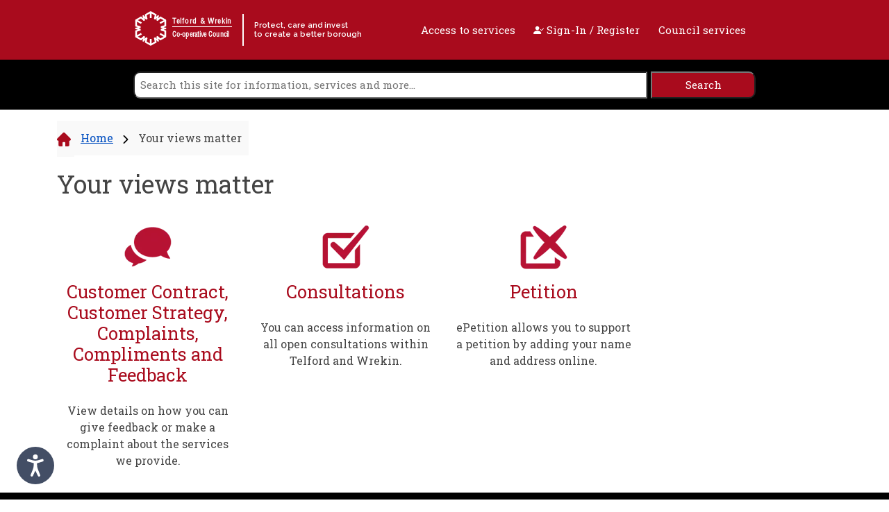

--- FILE ---
content_type: text/html; charset=utf-8
request_url: https://www.telford.gov.uk/your-views-matter/
body_size: 29862
content:

 
<!DOCTYPE html>

<html lang="en-gb">

<head>
        <!-- Google tag (gtag.js) -->
        <script async src="https://www.googletagmanager.com/gtag/js?id=G-RX634LXC06"></script>
        <script>
            window.dataLayer = window.dataLayer || [];
            function gtag(){dataLayer.push(arguments);}
            gtag('js', new Date());

            gtag('config', 'G-RX634LXC06');
        </script>
    <meta charset="utf-8" />
    <meta name="viewport" content="width=device-width, initial-scale=1.0" />

    <link rel="icon" href="/media/ohubvth5/favicon.png" />

    <!-- Google Tag Manager -->
    <!-- Place here as required -->
    <!-- End Google Tag Manager -->
    <!-- Fonts -->
    <link rel="preconnect" href="https://fonts.googleapis.com" />
    <link rel="preconnect" crossorigin href="https://fonts.gstatic.com" />
    <link rel="stylesheet" href="https://fonts.googleapis.com/css2?family=Roboto&#x2B;Slab:wght@100..900&amp;display=swap" />
    <link rel="stylesheet" href="https://fonts.googleapis.com/css2?family=Raleway:ital,wght@0,100..900;1,100..900&amp;display=swap" />
    <!-- End Fonts -->
    <!--CSS Bundle-->

    <link rel="stylesheet" integrity="sha384-QWTKZyjpPEjISv5WaRU9OFeRpok6YctnYmDr5pNlyT2bRjXh0JMhjY6hW+ALEwIH" crossorigin="anonymous" href="https://cdn.jsdelivr.net/npm/bootstrap@5.3.3/dist/css/bootstrap.min.css">
    <link rel="stylesheet" href="https://cdn.jsdelivr.net/npm/bootstrap-icons@1.11.3/font/bootstrap-icons.min.css" />

    <link rel="stylesheet" href="/css/TWDefault.css?v=1.1.0" />
    <link rel="stylesheet" href="/css/blockgridlayout.css" />
    <!--End CSS Bundle-->
    
    <!-- Scripts -->
    <script src="https://ajax.googleapis.com/ajax/libs/jquery/3.7.1/jquery.min.js"></script>
    <script integrity="sha384-I7E8VVD/ismYTF4hNIPjVp/Zjvgyol6VFvRkX/vR+Vc4jQkC+hVqc2pM8ODewa9r" crossorigin="anonymous" src="https://cdn.jsdelivr.net/npm/@popperjs/core@2.11.8/dist/umd/popper.min.js"></script>
    <script integrity="sha384-0pUGZvbkm6XF6gxjEnlmuGrJXVbNuzT9qBBavbLwCsOGabYfZo0T0to5eqruptLy" crossorigin="anonymous" src="https://cdn.jsdelivr.net/npm/bootstrap@5.3.3/dist/js/bootstrap.min.js"></script>
    <!--End Scripts -->

    <!--Generated Canonical-->
        <link rel="canonical" href="https://www.telford.gov.uk/your-views-matter/" />

        <!-- Begin Metadata -->



<title>Telford &amp; Wrekin Council | Your Views Matter</title>


<meta name="description" content="Information about having your say within Telford and Wrekin." />

            <meta name="keywords" content="have" />
            <meta name="keywords" content=" your" />
            <meta name="keywords" content=" say" />
            <meta name="keywords" content=" current" />
            <meta name="keywords" content=" consultation" />
            <meta name="keywords" content=" constultations" />
            <meta name="keywords" content=" petition" />
            <meta name="keywords" content=" suggestions" />
            <meta name="keywords" content=" suggest" />
            <meta name="keywords" content=" suggestion" />
            <meta name="keywords" content=" comment" />
            <meta name="keywords" content=" complain" />
            <meta name="keywords" content=" complaints" />
            <meta name="keywords" content=" comments" />
            <meta name="keywords" content=" matter" />
            <meta name="keywords" content=" views" />
            <meta name="keywords" content=" your views" />
            <meta name="keywords" content="" />

<!-- Twitter -->
<meta name="twitter:card" content="summary" />
<meta name="twitter:site" />
<meta name="twitter:title" content="Your Views Matter" />
<meta name="twitter:description" content="Information about having your say within Telford and Wrekin." />
<meta name="twitter:image" />

<!--Open Graph -->
<meta property="og:site_name" />
<meta property="og:url" content="https://www.telford.gov.uk/your-views-matter/" />
<meta property="og:type" content="website" />
<meta property="og:title" content="Your Views Matter" />
<meta property="og:description" content="Information about having your say within Telford and Wrekin." />
<meta property="og:image" />


<!--fav icon-->
<!--TODO-->
        <!-- END Metadata-->

<script type="text/javascript">!function(T,l,y){var S=T.location,k="script",D="instrumentationKey",C="ingestionendpoint",I="disableExceptionTracking",E="ai.device.",b="toLowerCase",w="crossOrigin",N="POST",e="appInsightsSDK",t=y.name||"appInsights";(y.name||T[e])&&(T[e]=t);var n=T[t]||function(d){var g=!1,f=!1,m={initialize:!0,queue:[],sv:"5",version:2,config:d};function v(e,t){var n={},a="Browser";return n[E+"id"]=a[b](),n[E+"type"]=a,n["ai.operation.name"]=S&&S.pathname||"_unknown_",n["ai.internal.sdkVersion"]="javascript:snippet_"+(m.sv||m.version),{time:function(){var e=new Date;function t(e){var t=""+e;return 1===t.length&&(t="0"+t),t}return e.getUTCFullYear()+"-"+t(1+e.getUTCMonth())+"-"+t(e.getUTCDate())+"T"+t(e.getUTCHours())+":"+t(e.getUTCMinutes())+":"+t(e.getUTCSeconds())+"."+((e.getUTCMilliseconds()/1e3).toFixed(3)+"").slice(2,5)+"Z"}(),iKey:e,name:"Microsoft.ApplicationInsights."+e.replace(/-/g,"")+"."+t,sampleRate:100,tags:n,data:{baseData:{ver:2}}}}var h=d.url||y.src;if(h){function a(e){var t,n,a,i,r,o,s,c,u,p,l;g=!0,m.queue=[],f||(f=!0,t=h,s=function(){var e={},t=d.connectionString;if(t)for(var n=t.split(";"),a=0;a<n.length;a++){var i=n[a].split("=");2===i.length&&(e[i[0][b]()]=i[1])}if(!e[C]){var r=e.endpointsuffix,o=r?e.location:null;e[C]="https://"+(o?o+".":"")+"dc."+(r||"services.visualstudio.com")}return e}(),c=s[D]||d[D]||"",u=s[C],p=u?u+"/v2/track":d.endpointUrl,(l=[]).push((n="SDK LOAD Failure: Failed to load Application Insights SDK script (See stack for details)",a=t,i=p,(o=(r=v(c,"Exception")).data).baseType="ExceptionData",o.baseData.exceptions=[{typeName:"SDKLoadFailed",message:n.replace(/\./g,"-"),hasFullStack:!1,stack:n+"\nSnippet failed to load ["+a+"] -- Telemetry is disabled\nHelp Link: https://go.microsoft.com/fwlink/?linkid=2128109\nHost: "+(S&&S.pathname||"_unknown_")+"\nEndpoint: "+i,parsedStack:[]}],r)),l.push(function(e,t,n,a){var i=v(c,"Message"),r=i.data;r.baseType="MessageData";var o=r.baseData;return o.message='AI (Internal): 99 message:"'+("SDK LOAD Failure: Failed to load Application Insights SDK script (See stack for details) ("+n+")").replace(/\"/g,"")+'"',o.properties={endpoint:a},i}(0,0,t,p)),function(e,t){if(JSON){var n=T.fetch;if(n&&!y.useXhr)n(t,{method:N,body:JSON.stringify(e),mode:"cors"});else if(XMLHttpRequest){var a=new XMLHttpRequest;a.open(N,t),a.setRequestHeader("Content-type","application/json"),a.send(JSON.stringify(e))}}}(l,p))}function i(e,t){f||setTimeout(function(){!t&&m.core||a()},500)}var e=function(){var n=l.createElement(k);n.src=h;var e=y[w];return!e&&""!==e||"undefined"==n[w]||(n[w]=e),n.onload=i,n.onerror=a,n.onreadystatechange=function(e,t){"loaded"!==n.readyState&&"complete"!==n.readyState||i(0,t)},n}();y.ld<0?l.getElementsByTagName("head")[0].appendChild(e):setTimeout(function(){l.getElementsByTagName(k)[0].parentNode.appendChild(e)},y.ld||0)}try{m.cookie=l.cookie}catch(p){}function t(e){for(;e.length;)!function(t){m[t]=function(){var e=arguments;g||m.queue.push(function(){m[t].apply(m,e)})}}(e.pop())}var n="track",r="TrackPage",o="TrackEvent";t([n+"Event",n+"PageView",n+"Exception",n+"Trace",n+"DependencyData",n+"Metric",n+"PageViewPerformance","start"+r,"stop"+r,"start"+o,"stop"+o,"addTelemetryInitializer","setAuthenticatedUserContext","clearAuthenticatedUserContext","flush"]),m.SeverityLevel={Verbose:0,Information:1,Warning:2,Error:3,Critical:4};var s=(d.extensionConfig||{}).ApplicationInsightsAnalytics||{};if(!0!==d[I]&&!0!==s[I]){var c="onerror";t(["_"+c]);var u=T[c];T[c]=function(e,t,n,a,i){var r=u&&u(e,t,n,a,i);return!0!==r&&m["_"+c]({message:e,url:t,lineNumber:n,columnNumber:a,error:i}),r},d.autoExceptionInstrumented=!0}return m}(y.cfg);function a(){y.onInit&&y.onInit(n)}(T[t]=n).queue&&0===n.queue.length?(n.queue.push(a),n.trackPageView({})):a()}(window,document,{
src: "https://js.monitor.azure.com/scripts/b/ai.2.min.js", // The SDK URL Source
crossOrigin: "anonymous", 
cfg: { // Application Insights Configuration
    connectionString: 'InstrumentationKey=418ff3f7-7dc6-4b04-9131-d3a1afafdaa4;IngestionEndpoint=https://uksouth-1.in.applicationinsights.azure.com/;LiveEndpoint=https://uksouth.livediagnostics.monitor.azure.com/'
}});</script></head>

<body>
    <!-- Google Tag Manager (noscript) -->
    <!-- Place here as required -->
    <!-- End Google Tag Manager (noscript) -->


<header>
    <a class="visible-hidden" href="#content" rel="nofollow">
        Skip to content
    </a>

    <div class="header-red-box">

        <div class="logo-wrapper">

                <div class="logo-heading">

                    <img loading=lazy class="logo-size" src="/media/4wfhivp1/twlogo.svg" alt="" />

                    <a href="/" title="Telford & Wrekin Council home page">

                        <span>

                            <span>
                                Telford & Wrekin
                            </span>

                            <br />

                            <span>
                                Co-operative Council
                            </span>

                        </span>

                        <span>
                            Protect, care and invest<br />
                            to create a better borough
                        </span>

                    </a>

                </div>

        </div>

        <div class="header-links-wrapper">
            <a class="" href="https://www.telford.gov.uk/your-views-matter/customer-services/supporting-access-to-services/" title="Access to services">
                Access to services
            </a>
            <a class="" href="https://my.telford.gov.uk"  title="Sign in to MyTelford">
                <span class="bi bi-person-check-fill"></span> Sign-In / Register
            </a>

            <button type="button" id="hamburger-menu" class="btn open-nav-btn" aria-label="open navigation" aria-controls="link-list" aria-expanded="false">Council services</button>

        </div>

    </div>

</header>

<nav>

    <div id="slide-nav" class="slide-content">

        <div id="nav-header">

            <span id="cs-title">Council services</span>

            <button type="button" id="close" class="close-btn" aria-label="close navigation">Close <span class="bi bi-x"></span></button>

        </div>

        <ul id="link-list">

                    <li>
                        <a class="slideout-item" href="https://www.telford.gov.uk/about-my-council/">About my council</a>
                    </li>
                    <li>
                        <a class="slideout-item" href="https://www.telford.gov.uk/adult-social-care/">Adult social care</a>
                    </li>
                    <li>
                        <a class="slideout-item" href="https://www.telford.gov.uk/benefits/">Benefits</a>
                    </li>
                    <li>
                        <a class="slideout-item" href="https://www.telford.gov.uk/bins-and-recycling/">Bins and recycling</a>
                    </li>
                    <li>
                        <a class="slideout-item" href="https://www.telford.gov.uk/business/">Business</a>
                    </li>
                    <li>
                        <a class="slideout-item" href="https://www.telford.gov.uk/council-tax/">Council tax</a>
                    </li>
                    <li>
                        <a class="slideout-item" href="https://www.telford.gov.uk/children-and-young-people/">Children and young people</a>
                    </li>
                    <li>
                        <a class="slideout-item" href="https://www.telford.gov.uk/commissioning-for-vulnerable-people/">Commissioning for vulnerable people</a>
                    </li>
                    <li>
                        <a class="slideout-item" href="https://www.telford.gov.uk/community/">Community</a>
                    </li>
                    <li>
                        <a class="slideout-item" href="https://www.telford.gov.uk/domestic-abuse/">Domestic abuse</a>
                    </li>
                    <li>
                        <a class="slideout-item" href="https://www.telford.gov.uk/environment/">Environment</a>
                    </li>
                    <li>
                        <a class="slideout-item" href="https://www.telford.gov.uk/health-protection/">Health protection</a>
                    </li>
                    <li>
                        <a class="slideout-item" href="https://www.telford.gov.uk/healthy-telford/">Healthy Telford</a>
                    </li>
                    <li>
                        <a class="slideout-item" href="https://www.telford.gov.uk/housing-homeowners-tenants-and-landlords-better-homes-for-all/">Housing - homeowners, tenants and landlords (better homes for all)</a>
                    </li>
                    <li>
                        <a class="slideout-item" href="https://www.telford.gov.uk/libraries/">Libraries</a>
                    </li>
                    <li>
                        <a class="slideout-item" href="https://www.telford.gov.uk/markets/">Markets</a>
                    </li>
                    <li>
                        <a class="slideout-item" href="https://www.telford.gov.uk/planning-and-building-control/">Planning and building control</a>
                    </li>
                    <li>
                        <a class="slideout-item" href="https://www.telford.gov.uk/public-protection/">Public protection</a>
                    </li>
                    <li>
                        <a class="slideout-item" href="https://www.telford.gov.uk/registration-services-and-bereavement/">Registration services and bereavement</a>
                    </li>
                    <li>
                        <a class="slideout-item" href="https://www.telford.gov.uk/roadworks-transport-and-streets/">Roadworks, transport and streets</a>
                    </li>
                    <li>
                        <a class="slideout-item" href="https://www.telford.gov.uk/schools-and-learning/">Schools and learning</a>
                    </li>
                    <li>
                        <a class="slideout-item" href="https://www.telford.gov.uk/sports-and-leisure/">Sports and leisure</a>
                    </li>
                    <li>
                        <a class="slideout-item" href="https://www.telford.gov.uk/telford-online/">Telford online</a>
                    </li>
                    <li>
                        <a class="slideout-item" href="https://www.telford.gov.uk/volunteering-in-telford-and-wrekin/">Volunteering in Telford and Wrekin</a>
                    </li>
                    <li>
                        <a class="slideout-item" href="https://www.telford.gov.uk/your-views-matter/">Your views matter</a>
                    </li>

        </ul>

    </div>

</nav>

<div class="search-box sticky-top">

    <form action="/Search">

        <input class="bg align-self-center blacktext white-bg" label="search" aria-label="search" title="search the site" type="text" name="Search" placeholder="Search this site for information, services and more..." aria-label="Search" value="" />
        <input class="align-self-center red-bg whitetext " name="submit" type="submit" aria-label="search" label="search" title="search the site" value="Search">

    </form>

</div>

<script>

    let body = document.querySelector("body");
    let navButton = document.querySelector("#hamburger-menu");
    let slideNav = document.querySelector("#slide-nav");

    navButton.addEventListener("click", () => {

        setTimeout(() => {
            slideNav.classList.add("nav-active");
            slideNav.classList.add("nav-visible");
            body.style.overflowY = "hidden";
            closeButton.focus();
        }, 201);
    });

    let closeButton = document.querySelector("#close");
    let firstNavListItem = document.querySelector("#link-list").firstElementChild;
    let lastNavListItem = document.querySelector("#link-list").lastElementChild;

    lastNavListItem.addEventListener("focusout", (e) => {

        let target = e.relatedTarget;

        if (target.classList.contains("slideout-item")) {
            e.relatedTarget.focus();
            console.log("if (target.classList.contains(\"slideout - item\"))");
        }
        else {
            closeButton.focus();
        }


    });

    closeButton.addEventListener("focusout", (e) => {

        let target = e.relatedTarget;

        if (target.classList.contains("slideout-item")) {
            console.log("if (target.classList.contains(\"slideout - item\"))");
        }
        else {
            lastNavListItem.firstElementChild.focus();
        }
    });





    closeButton.addEventListener("click", () => {

        let hamgurgerMenuButton = document.querySelector("#hamburger-menu");
        hamgurgerMenuButton.focus()

        setTimeout(() => {
            slideNav.classList.remove("nav-active");

        }, 501);
        slideNav.classList.remove("nav-visible");

        body.style.overflowY = "scroll";

    });

</script>










    <div class="container">

        <div class="row">

            <div class="col">

                <div class="breadcrumb-wrapper breadcrumb-spacing-bottom">

                    <span class="gray-bg pad-tb15lr5">

                        <div class="line-block gray-bg pad-tb15lr5">

                            <svg class="group"
                                 width="20"
                                 height="20"
                                 viewBox="0 0 20 20"
                                 fill="none"
                                 xmlns="http://www.w3.org/2000/svg">
                                <path d="M19.4608 8.69902L19.4594 8.69766L11.301 0.53957C10.9532 0.191602 10.4909 0 9.99911 0C9.50732 0 9.04497 0.191484 8.69708 0.539414L0.542902 8.69336C0.540168 8.69609 0.537433 8.69898 0.534699 8.70176C-0.179442 9.41996 -0.178192 10.5853 0.538214 11.3017C0.86548 11.6291 1.29778 11.8188 1.75997 11.8386C1.77872 11.8405 1.79767 11.8414 1.81673 11.8414H2.14189V17.8453C2.14189 19.0334 3.10853 20 4.29689 20H7.48868C7.8122 20 8.07462 19.7377 8.07462 19.4141V14.707C8.07462 14.1649 8.51564 13.7239 9.05779 13.7239H10.9404C11.4826 13.7239 11.9235 14.1649 11.9235 14.707V19.4141C11.9235 19.7377 12.1858 20 12.5095 20H15.7013C16.8897 20 17.8563 19.0334 17.8563 17.8453V11.8414H18.1578C18.6495 11.8414 19.1118 11.6499 19.4599 11.302C20.177 10.5844 20.1773 9.41711 19.4608 8.69902Z"
                                      fill="#a90b1d" />
                            </svg>

                        </div>

                                    <div class="line-block blacktext pad-tb15lr5">

                                        <p><a href="https://www.telford.gov.uk/">Home</a></p>

                                    </div>
                                    <div class="line-block gray-bg pad-tb15lr5">

                                        <svg class="group2"
                                             width="8"
                                             height="12"
                                             viewBox="0 0 8 12"
                                             fill="none"
                                             xmlns="http://www.w3.org/2000/svg">
                                            <path d="M7.42042 6.00003C7.42042 6.2151 7.3383 6.43013 7.17441 6.5941L2.01463 11.7538C1.6864 12.0821 1.15424 12.0821 0.826148 11.7538C0.498055 11.4257 0.498055 10.8937 0.826148 10.5654L5.39181 6.00003L0.826307 1.43461C0.498214 1.10639 0.498214 0.574383 0.826307 0.246316C1.1544 -0.0820694 1.68656 -0.0820694 2.01479 0.246316L7.17457 5.40596C7.33849 5.57001 7.42042 5.78505 7.42042 6.00003Z"
                                                  fill="black" />
                                        </svg>

                                    </div>
                            <div class="line-block blacktext pad-tb15lr5">

                                <p class="active d-none d-sm-block blacktext">Your views matter</p>

                            </div>

                    </span>

                </div>

            </div>

        </div>

    </div>


    <main id="content">

    


<div class="container">

    <div class="row">

        <div class="col">

            <h1 class="blacktext text-align-left breakTitle">Your views matter</h1>

        </div>

    </div>

</div>
<div>
    

<div class="container">

    <div class="row">


    <div class="col-md-3 pad-b20 subHomepageCard text-center gray-bg-hover">
            <a href="https://www.telford.gov.uk/your-views-matter/customer-services/" class="">
                
<picture>
    <source srcset="/media/qpojzpxh/speach_bubble1_01.png?width=80&amp;height=80&amp;v=1db941a565408d0&amp;format=webp&amp;quality=70" type="image/webp" />
    <source srcset="/media/qpojzpxh/speach_bubble1_01.png?width=80&amp;height=80&amp;v=1db941a565408d0&amp;quality=70" type="image/png" />
    <img loading=lazy src="/media/qpojzpxh/speach_bubble1_01.png?width=80&amp;height=80&amp;v=1db941a565408d0&amp;quality=70" class="" title="Speach Bubble1 01" alt="Speach Bubble1 01" />
</picture>


            </a>

            <h2 class="m-1 pad-t5"><a href="https://www.telford.gov.uk/your-views-matter/customer-services/" class="text-decoration-none redtext link_class">Customer Contract, Customer Strategy, Complaints, Compliments and Feedback</a></h2>
            <p class="m-1"><a href="https://www.telford.gov.uk/your-views-matter/customer-services/" class="text-decoration-none blacktext link_class">View details on how you can give feedback or make a complaint about the services we provide.</a></p>
    </div>


    <div class="col-md-3 pad-b20 subHomepageCard text-center gray-bg-hover">
            <a href="https://www.telford.gov.uk/your-views-matter/consultations/" class="">
                
<picture>
    <source srcset="/media/qjja4cvs/tick1_01.png?width=80&amp;height=80&amp;v=1db941a567b18d0&amp;format=webp&amp;quality=70" type="image/webp" />
    <source srcset="/media/qjja4cvs/tick1_01.png?width=80&amp;height=80&amp;v=1db941a567b18d0&amp;quality=70" type="image/png" />
    <img loading=lazy src="/media/qjja4cvs/tick1_01.png?width=80&amp;height=80&amp;v=1db941a567b18d0&amp;quality=70" class="" title="Tick1 01" alt="Tick1 01" />
</picture>


            </a>

            <h2 class="m-1 pad-t5"><a href="https://www.telford.gov.uk/your-views-matter/consultations/" class="text-decoration-none redtext link_class">Consultations</a></h2>
            <p class="m-1"><a href="https://www.telford.gov.uk/your-views-matter/consultations/" class="text-decoration-none blacktext link_class">You can access information on all open consultations within Telford and Wrekin.</a></p>
    </div>


    <div class="col-md-3 pad-b20 subHomepageCard text-center gray-bg-hover">
            <a href="https://www.telford.gov.uk/your-views-matter/epetitions/" class="">
                
<picture>
    <source srcset="/media/ey5kzsaw/tick_box1_01.png?width=80&amp;height=80&amp;v=1db941a563472e0&amp;format=webp&amp;quality=70" type="image/webp" />
    <source srcset="/media/ey5kzsaw/tick_box1_01.png?width=80&amp;height=80&amp;v=1db941a563472e0&amp;quality=70" type="image/png" />
    <img loading=lazy src="/media/ey5kzsaw/tick_box1_01.png?width=80&amp;height=80&amp;v=1db941a563472e0&amp;quality=70" class="" title="Tick Box1 01" alt="Tick Box1 01" />
</picture>


            </a>

            <h2 class="m-1 pad-t5"><a href="https://www.telford.gov.uk/your-views-matter/epetitions/" class="text-decoration-none redtext link_class">Petition</a></h2>
            <p class="m-1"><a href="https://www.telford.gov.uk/your-views-matter/epetitions/" class="text-decoration-none blacktext link_class">ePetition allows you to support a petition by adding your name and address online.</a></p>
    </div>


    </div>

</div>
</div>
    <link rel="stylesheet" type="text/css" href="https://telfbot-prod.telford.gov.uk/chat/css/flex.chat.pluginv2.css">
    <script type="text/javascript" data-flex-container="body" data-flex-button="body" data-flex-text-title="Hi, I'm Tom" data-flex-text-subtitle="I'm here to answer your questions." data-flex-design-theme-allowblur="false" data-flex-design-theme-palette="accent:#000000; accentFore:#FFFFFF; accent2:#BED000; accent2Fore:#000000;subtleAccent:#BED000; subtleAccentFore:#000000; accentFilm:#BED000" data-flex-design-theme-text="headerTitle:#000000" data-flex-design-theme-icon="userResponseCallout:#007DA3;barButtonIcon:#000000;buttonIconActive:#000000" data-flex-design-theme-background="userResponse:#007DA3;buttonActive:#BED000" data-flex-design-theme-image="body:https://telfbot-prod.telford.gov.uk/chat/image/bg.jpg;logoButton:https://telfbot-prod.telford.gov.uk/chat/image/Tom_chat float.png;

logoButtonLeft:https://telfbot-prod.telford.gov.uk/chat/image/Tom_chat button left.png;

logoButtonRight:https://telfbot-prod.telford.gov.uk/chat/image/Tom_chat button right.png;

headerLogo:https://telfbot-prod.telford.gov.uk/chat/image/Tom_header logo.png;

bot:https://telfbot-prod.telford.gov.uk/chat/image/Tom_bot avatar.png" data-flex-chat-url="https://telfbot-prod.telford.gov.uk/chat/chatv2.aspx" data-flex-chat-enabletnc="implicit" data-flex-chat-cachetnc="none" data-flex-frame-state-initial="size:maximised; visibility:hidden; dock:right;" data-flex-design-allowremoteurls="true" data-flex-chat-showuploadbutton="false" data-flex-text-links="/terms,Privacy Policy" src="https://telfbot-prod.telford.gov.uk/chat/js/flex/flex.chat.pluginv2.js">

    </script>



    </main>

        <!-- BEGIN Footer -->

<footer>

    <div class="footer-black-box">

        <div class="social-media-links">

            <a class="social-media-link bi bi-facebook" href="https://www.facebook.com/TelfordWrekin" title="Visit the Telford & Wrekin Council's Facebook page"></a>

            <a class="social-media-link bi bi-twitter-x" href="https://x.com/TelfordWrekin" title="Visit the Telford & Wrekin Council's X page"></a>

            <a class="social-media-link bi bi-instagram" href="https://www.instagram.com/telfordwrekincouncil" title="Visit the Telford & Wrekin Council's Instagram page"></a>

            <a class="social-media-link bi bi-youtube" href="https://www.youtube.com/user/TelfordWrekin" title="Visit the Telford & Wrekin Council's YouTube page"></a>

        </div>

        <div class="footer-black-box-rate">
            <a href="https://websurveys2.govmetric.com/theme/gm/1850" class="gm_sidebar_anchor" title="Share your feedback" role="button" rel="nofollow">
                <img aria-hidden="true" class="" src="/assets/gov-metric-facesv2.png" alt="Smiley face rating button">
            </a>
            <p class="" style="color: #fff; margin: 0; font-weight:bold;">How do you rate this page?</p>
        </div>

        <div class="footer-black-box-links">

            <a class="footer-black-box-link" href="/a-to-z" title="A to Z">A to Z</a>

            <a class="footer-black-box-link" href="https://public.govdelivery.com/accounts/UKTW/subscribers/qualify" title="Sign up for emails">Sign up for emails</a>

        </div>

    </div>

    <div class="footer-red-box">

        <div class="footer-logo-wrapper">

                <a href="/" title="Our home page">

                    <img loading=lazy class="logo-size" src="/media/bxrbsm3w/logo.svg" alt="" />

                </a>

        </div>

        <div class="footer-links-wrapper">

                    <a class="footer-links" href="https://www.telford.gov.uk/accessibility-statement/" title="Accessibility statement">Accessibility statement</a>
                    <a class="footer-links" href="https://www.telford.gov.uk/awards-and-recognition/" title="Awards">Awards</a>
                    <a class="footer-links" href="https://www.telford.gov.uk/about-my-council/contact-us/" title="Contact">Contact</a>
                    <a class="footer-links" href="https://www.telford.gov.uk/website/cookies/" title="Cookies">Cookies</a>
                    <a class="footer-links" href="https://www.telford.gov.uk/terms-and-disclaimer/" title="Privacy">Privacy</a>
                    <a class="footer-links" href="https://www.telford.gov.uk/website/translate-our-website/" title="Translation">Translation</a>

        </div>

    </div>

    <div class="footer-copy-wrapper">

        <div class="footer-copy">&copy;2026 Telford &amp; Wrekin. All rights reserved.</div>

    </div>
    
</footer>

<script type="text/javascript" crossorigin="anonymous" integrity="sha256-VCrJcQdV3IbbIVjmUyF7DnCqBbWD1BcZ/1sda2KWeFc= sha384-k2OQFn+wNFrKjU9HiaHAcHlEvLbfsVfvOnpmKBGWVBrpmGaIleDNHnnCJO4z2Y2H sha512-gxDfysgvGhVPSHDTieJ/8AlcIEjFbF3MdUgZZL2M5GXXDdIXCcX0CpH7Dh6jsHLOLOjRzTFdXASWZtxO+eMgyQ==" src="https://www.browsealoud.com/plus/scripts/3.1.0/ba.js"></script>        <!-- END Footer -->

    <!--Possible vendor cdn based JS to include here-->
    <!--Your custom JS bundle-->

    <!--If we use Umbraco Forms-->

</body>

</html>





--- FILE ---
content_type: text/css
request_url: https://www.telford.gov.uk/css/blockgridlayout.css
body_size: 1972
content:
.umb-block-grid__layout-container {
    position: relative;
    display: grid;
    grid-template-columns: repeat(var(--umb-block-grid--grid-columns, 1), minmax(0, 1fr));
    grid-auto-flow: row;
    grid-auto-rows: minmax(50px, min-content);

    -moz-column-gap: var(--umb-block-grid--column-gap, 0);

         column-gap: var(--umb-block-grid--column-gap, 0);
    row-gap: var(--umb-block-grid--row-gap, 0);
}
.umb-block-grid__layout-item {
    position: relative;
    /* For small devices we scale columnSpan by three, to make everything bigger than 1/3 take full width: */
    grid-column-end: span min(calc(var(--umb-block-grid--item-column-span, 1) * 3), var(--umb-block-grid--grid-columns));
    grid-row: span var(--umb-block-grid--item-row-span, 1);
}


.umb-block-grid__area-container, .umb-block-grid__block--view::part(area-container) {
    position: relative;
    display: grid;
    grid-template-columns: repeat(var(--umb-block-grid--area-grid-columns, var(--umb-block-grid--grid-columns, 1)), minmax(0, 1fr));
    grid-auto-flow: row;
    grid-auto-rows: minmax(50px, min-content);

    -moz-column-gap: var(--umb-block-grid--areas-column-gap, 0);

         column-gap: var(--umb-block-grid--areas-column-gap, 0);
    row-gap: var(--umb-block-grid--areas-row-gap, 0);
}
.umb-block-grid__area {
    position: relative;
    height: 100%;
    display: flex;
    flex-direction: column;
    /* For small devices we scale columnSpan by three, to make everything bigger than 1/3 take full width: */
    grid-column-end: span min(calc(var(--umb-block-grid--area-column-span, 1) * 3), var(--umb-block-grid--area-grid-columns));
    grid-row: span var(--umb-block-grid--area-row-span, 1);
}

@media (min-width:1024px) {
    .umb-block-grid__layout-item {
        grid-column-end: span min(var(--umb-block-grid--item-column-span, 1), var(--umb-block-grid--grid-columns));
    }
    .umb-block-grid__area {
        grid-column-end: span min(var(--umb-block-grid--area-column-span, 1), var(--umb-block-grid--area-grid-columns));
    }
}